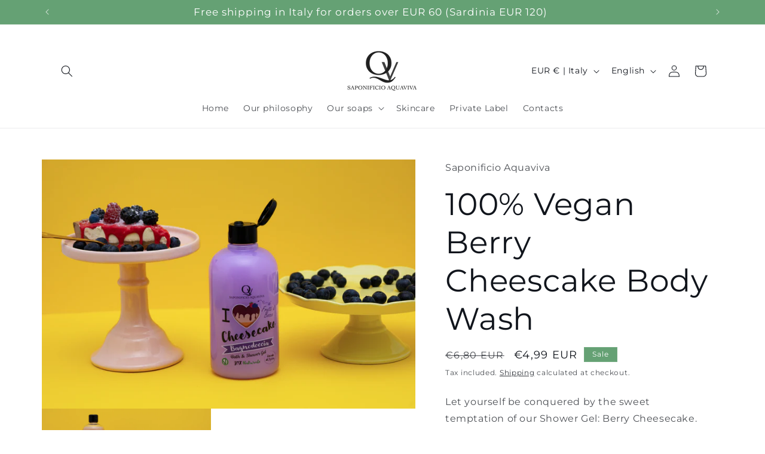

--- FILE ---
content_type: application/x-javascript; charset=utf-8
request_url: https://consent.cookiebot.com/16c0ddd9-0b6a-4206-8827-032dca3316cb/cc.js?renew=false&referer=saponificioaquaviva.it&dnt=false&init=false
body_size: 216
content:
if(console){var cookiedomainwarning='Error: The domain SAPONIFICIOAQUAVIVA.IT is not authorized to show the cookie banner for domain group ID 16c0ddd9-0b6a-4206-8827-032dca3316cb. Please add it to the domain group in the Cookiebot Manager to authorize the domain.';if(typeof console.warn === 'function'){console.warn(cookiedomainwarning)}else{console.log(cookiedomainwarning)}};

--- FILE ---
content_type: application/x-javascript
request_url: https://consentcdn.cookiebot.com/consentconfig/16c0ddd9-0b6a-4206-8827-032dca3316cb/saponificioaquaviva.it/configuration.js
body_size: 224
content:
CookieConsent.configuration.tags.push({id:59008491,type:"script",tagID:"",innerHash:"",outerHash:"",tagHash:"5366587049008",url:"",resolvedUrl:"",cat:[1,3,4]});CookieConsent.configuration.tags.push({id:59008492,type:"script",tagID:"",innerHash:"",outerHash:"",tagHash:"13620858715720",url:"",resolvedUrl:"",cat:[1]});CookieConsent.configuration.tags.push({id:59008493,type:"script",tagID:"",innerHash:"",outerHash:"",tagHash:"7017307032348",url:"https://saponificioaquaviva.it/cdn/shopifycloud/shopify/assets/shopify_pay/storefront-a2d444786d996da5634fbbaeeffe6104ee672440dfa6cdcaebfb27dceaaf9c0f.js?v=20220906",resolvedUrl:"https://saponificioaquaviva.it/cdn/shopifycloud/shopify/assets/shopify_pay/storefront-a2d444786d996da5634fbbaeeffe6104ee672440dfa6cdcaebfb27dceaaf9c0f.js?v=20220906",cat:[1]});CookieConsent.configuration.tags.push({id:59008494,type:"script",tagID:"",innerHash:"",outerHash:"",tagHash:"2061054048660",url:"",resolvedUrl:"",cat:[2]});CookieConsent.configuration.tags.push({id:59008495,type:"script",tagID:"",innerHash:"",outerHash:"",tagHash:"10612015906226",url:"https://saponificioaquaviva.it/cdn/shopifycloud/shopify/assets/storefront/features-1c0b396bd4d054b94abae1eb6a1bd6ba47beb35525c57a217c77a862ff06d83f.js",resolvedUrl:"https://saponificioaquaviva.it/cdn/shopifycloud/shopify/assets/storefront/features-1c0b396bd4d054b94abae1eb6a1bd6ba47beb35525c57a217c77a862ff06d83f.js",cat:[1,4]});CookieConsent.configuration.tags.push({id:59008497,type:"script",tagID:"",innerHash:"",outerHash:"",tagHash:"2276486849921",url:"",resolvedUrl:"",cat:[3]});